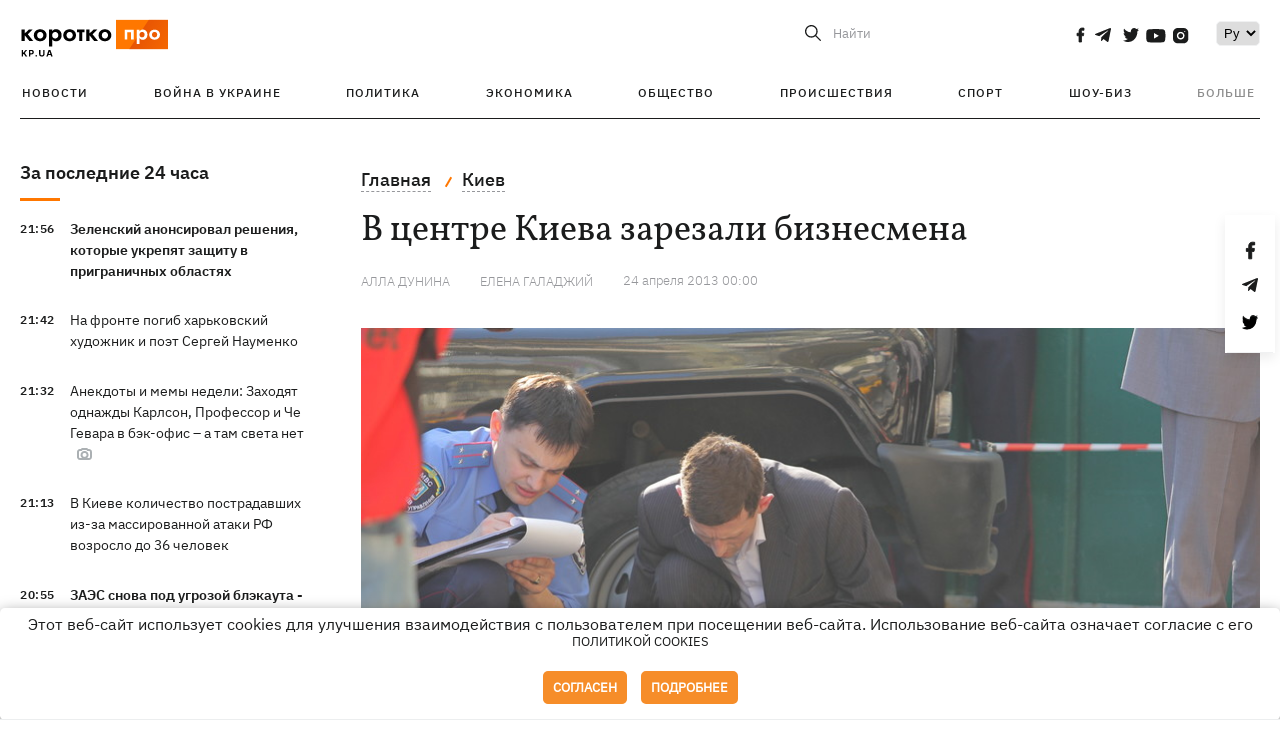

--- FILE ---
content_type: application/javascript; charset=utf-8
request_url: https://fundingchoicesmessages.google.com/f/AGSKWxVKHFLdeo8nqiLmYmwnf_VBB9wh4XIfwBBzFnh0th8II6C7m8FYwOLJrQfpEqbEeD6IINo94MKie9H_s1YsxKz0U3LFVEm8ttFW1bZUCBCk2RfT5nG9EYfEgLhglPVYKiAE9sO3OdkNEegebf54MMYMEifyJv5QJ6GjAE_zROeK1FyD9U7_a8fJRNW9/_/adload._ad_run./ad-callback./adbot300./728by90_
body_size: -1285
content:
window['ff03824d-4391-4616-be67-af63b3696eee'] = true;